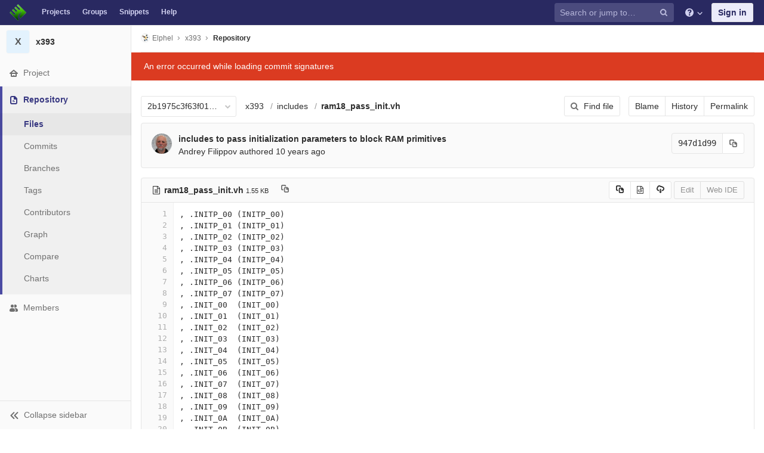

--- FILE ---
content_type: text/html; charset=utf-8
request_url: https://git.elphel.com/Elphel/x393/blob/2b1975c3f63f015a30d4b7ef48f9da0358d250a5/includes/ram18_pass_init.vh
body_size: 8115
content:
<!DOCTYPE html>
<html class="" lang="en">
<head prefix="og: http://ogp.me/ns#">
<meta charset="utf-8">
<meta content="IE=edge" http-equiv="X-UA-Compatible">
<meta content="object" property="og:type">
<meta content="GitLab" property="og:site_name">
<meta content="includes/ram18_pass_init.vh · 2b1975c3f63f015a30d4b7ef48f9da0358d250a5 · Elphel / x393" property="og:title">
<meta content="FPGA code for Elphel NC393 camera" property="og:description">
<meta content="https://git.elphel.com/assets/gitlab_logo-7ae504fe4f68fdebb3c2034e36621930cd36ea87924c11ff65dbcb8ed50dca58.png" property="og:image">
<meta content="64" property="og:image:width">
<meta content="64" property="og:image:height">
<meta content="https://git.elphel.com/Elphel/x393/blob/2b1975c3f63f015a30d4b7ef48f9da0358d250a5/includes/ram18_pass_init.vh" property="og:url">
<meta content="summary" property="twitter:card">
<meta content="includes/ram18_pass_init.vh · 2b1975c3f63f015a30d4b7ef48f9da0358d250a5 · Elphel / x393" property="twitter:title">
<meta content="FPGA code for Elphel NC393 camera" property="twitter:description">
<meta content="https://git.elphel.com/assets/gitlab_logo-7ae504fe4f68fdebb3c2034e36621930cd36ea87924c11ff65dbcb8ed50dca58.png" property="twitter:image">

<title>includes/ram18_pass_init.vh · 2b1975c3f63f015a30d4b7ef48f9da0358d250a5 · Elphel / x393 · GitLab</title>
<meta content="FPGA code for Elphel NC393 camera" name="description">
<link rel="shortcut icon" type="image/png" href="/uploads/-/system/appearance/favicon/1/favicon-orange.ico" id="favicon" data-original-href="/uploads/-/system/appearance/favicon/1/favicon-orange.ico" />
<link rel="stylesheet" media="all" href="/assets/application-38981e26a24308976f3a29d6e5e2beef57c7acda3ad0d5e7f6f149d58fd09d3d.css" />
<link rel="stylesheet" media="print" href="/assets/print-74c3df10dad473d66660c828e3aa54ca3bfeac6d8bb708643331403fe7211e60.css" />



<link rel="stylesheet" media="all" href="/assets/highlight/themes/white-a165d47ce52cf24c29686366976ae691bd9addb9641a6abeb3ba6d1823b89aa8.css" />
<script>
//<![CDATA[
window.gon={};gon.api_version="v4";gon.default_avatar_url="https://git.elphel.com/assets/no_avatar-849f9c04a3a0d0cea2424ae97b27447dc64a7dbfae83c036c45b403392f0e8ba.png";gon.max_file_size=10;gon.asset_host=null;gon.webpack_public_path="/assets/webpack/";gon.relative_url_root="";gon.shortcuts_path="/help/shortcuts";gon.user_color_scheme="white";gon.gitlab_url="https://git.elphel.com";gon.revision="62c464651d2";gon.gitlab_logo="/assets/gitlab_logo-7ae504fe4f68fdebb3c2034e36621930cd36ea87924c11ff65dbcb8ed50dca58.png";gon.sprite_icons="/assets/icons-b2073af7ca0641787eb4596951b695079519da1937a262a886bb12c2b0fac181.svg";gon.sprite_file_icons="/assets/file_icons-7262fc6897e02f1ceaf8de43dc33afa5e4f9a2067f4f68ef77dcc87946575e9e.svg";gon.emoji_sprites_css_path="/assets/emoji_sprites-289eccffb1183c188b630297431be837765d9ff4aed6130cf738586fb307c170.css";gon.test_env=false;gon.suggested_label_colors=["#0033CC","#428BCA","#44AD8E","#A8D695","#5CB85C","#69D100","#004E00","#34495E","#7F8C8D","#A295D6","#5843AD","#8E44AD","#FFECDB","#AD4363","#D10069","#CC0033","#FF0000","#D9534F","#D1D100","#F0AD4E","#AD8D43"];gon.first_day_of_week=0;gon.ee=false;
//]]>
</script>


<script src="/assets/webpack/runtime.1f581ba6.bundle.js" defer="defer"></script>
<script src="/assets/webpack/main.2f7fae40.chunk.js" defer="defer"></script>
<script src="/assets/webpack/commons~pages.groups~pages.groups.activity~pages.groups.boards~pages.groups.clusters.destroy~pages.g~052f965e.1a94683c.chunk.js" defer="defer"></script>
<script src="/assets/webpack/commons~pages.groups.milestones.edit~pages.groups.milestones.new~pages.projects.blame.show~pages.pro~bedd5722.3528728f.chunk.js" defer="defer"></script>
<script src="/assets/webpack/pages.projects.blob.show.44cb67de.chunk.js" defer="defer"></script>

<meta name="csrf-param" content="authenticity_token" />
<meta name="csrf-token" content="oc3kgFBJEKynO7n9v/avlKGEQmKMKklsNGVKZpS8FYKJP1SKdm7CxTxGQHUfbqVxr8wmr4LpqFRXMTXEBC9UmA==" />
<meta content="origin-when-cross-origin" name="referrer">
<meta content="width=device-width, initial-scale=1, maximum-scale=1" name="viewport">
<meta content="#474D57" name="theme-color">
<link rel="apple-touch-icon" type="image/x-icon" href="/assets/touch-icon-iphone-5a9cee0e8a51212e70b90c87c12f382c428870c0ff67d1eb034d884b78d2dae7.png" />
<link rel="apple-touch-icon" type="image/x-icon" href="/assets/touch-icon-ipad-a6eec6aeb9da138e507593b464fdac213047e49d3093fc30e90d9a995df83ba3.png" sizes="76x76" />
<link rel="apple-touch-icon" type="image/x-icon" href="/assets/touch-icon-iphone-retina-72e2aadf86513a56e050e7f0f2355deaa19cc17ed97bbe5147847f2748e5a3e3.png" sizes="120x120" />
<link rel="apple-touch-icon" type="image/x-icon" href="/assets/touch-icon-ipad-retina-8ebe416f5313483d9c1bc772b5bbe03ecad52a54eba443e5215a22caed2a16a2.png" sizes="152x152" />
<link color="rgb(226, 67, 41)" href="/assets/logo-d36b5212042cebc89b96df4bf6ac24e43db316143e89926c0db839ff694d2de4.svg" rel="mask-icon">
<meta content="/assets/msapplication-tile-1196ec67452f618d39cdd85e2e3a542f76574c071051ae7effbfde01710eb17d.png" name="msapplication-TileImage">
<meta content="#30353E" name="msapplication-TileColor">



</head>

<body class="ui-indigo  gl-browser-chrome gl-platform-mac" data-find-file="/Elphel/x393/find_file/2b1975c3f63f015a30d4b7ef48f9da0358d250a5" data-group="" data-page="projects:blob:show" data-project="x393">

<script>
  gl = window.gl || {};
  gl.client = {"isChrome":true,"isMac":true};
</script>



<header class="navbar navbar-gitlab qa-navbar navbar-expand-sm js-navbar">
<a class="sr-only gl-accessibility" href="#content-body" tabindex="1">Skip to content</a>
<div class="container-fluid">
<div class="header-content">
<div class="title-container">
<h1 class="title">
<a title="Dashboard" id="logo" href="/"><img class="brand-header-logo lazy" data-src="/uploads/-/system/appearance/header_logo/1/blog-logo72.png" src="[data-uri]" />
</a></h1>
<ul class="list-unstyled navbar-sub-nav">
<li class="home"><a title="Projects" class="dashboard-shortcuts-projects" href="/explore">Projects
</a></li><li class=""><a title="Groups" class="dashboard-shortcuts-groups" href="/explore/groups">Groups
</a></li><li class=""><a title="Snippets" class="dashboard-shortcuts-snippets" href="/explore/snippets">Snippets
</a></li><li>
<a title="About GitLab CE" href="/help">Help</a>
</li>
</ul>

</div>
<div class="navbar-collapse collapse">
<ul class="nav navbar-nav">
<li class="nav-item d-none d-sm-none d-md-block m-auto">
<div class="search search-form" data-track-event="activate_form_input" data-track-label="navbar_search">
<form class="form-inline" action="/search" accept-charset="UTF-8" method="get"><input name="utf8" type="hidden" value="&#x2713;" /><div class="search-input-container">
<div class="search-input-wrap">
<div class="dropdown" data-url="/search/autocomplete">
<input type="search" name="search" id="search" placeholder="Search or jump to…" class="search-input dropdown-menu-toggle no-outline js-search-dashboard-options" spellcheck="false" tabindex="1" autocomplete="off" data-issues-path="/dashboard/issues" data-mr-path="/dashboard/merge_requests" aria-label="Search or jump to…" />
<button class="hidden js-dropdown-search-toggle" data-toggle="dropdown" type="button"></button>
<div class="dropdown-menu dropdown-select">
<div class="dropdown-content"><ul>
<li class="dropdown-menu-empty-item">
<a>
Loading...
</a>
</li>
</ul>
</div><div class="dropdown-loading"><i aria-hidden="true" data-hidden="true" class="fa fa-spinner fa-spin"></i></div>
</div>
<svg class="s16 search-icon"><use xlink:href="/assets/icons-b2073af7ca0641787eb4596951b695079519da1937a262a886bb12c2b0fac181.svg#search"></use></svg>
<svg class="s16 clear-icon js-clear-input"><use xlink:href="/assets/icons-b2073af7ca0641787eb4596951b695079519da1937a262a886bb12c2b0fac181.svg#close"></use></svg>
</div>
</div>
</div>
<input type="hidden" name="group_id" id="group_id" class="js-search-group-options" />
<input type="hidden" name="project_id" id="search_project_id" value="52" class="js-search-project-options" data-project-path="x393" data-name="x393" data-issues-path="/Elphel/x393/issues" data-mr-path="/Elphel/x393/merge_requests" data-issues-disabled="false" />
<input type="hidden" name="search_code" id="search_code" value="true" />
<input type="hidden" name="repository_ref" id="repository_ref" value="2b1975c3f63f015a30d4b7ef48f9da0358d250a5" />

<div class="search-autocomplete-opts hide" data-autocomplete-path="/search/autocomplete" data-autocomplete-project-id="52" data-autocomplete-project-ref="2b1975c3f63f015a30d4b7ef48f9da0358d250a5"></div>
</form></div>

</li>
<li class="nav-item d-inline-block d-sm-none d-md-none">
<a title="Search" aria-label="Search" data-toggle="tooltip" data-placement="bottom" data-container="body" href="/search?project_id=52"><svg class="s16"><use xlink:href="/assets/icons-b2073af7ca0641787eb4596951b695079519da1937a262a886bb12c2b0fac181.svg#search"></use></svg>
</a></li>
<li class="nav-item header-help dropdown">
<a class="header-help-dropdown-toggle" data-toggle="dropdown" href="/help"><svg class="s16"><use xlink:href="/assets/icons-b2073af7ca0641787eb4596951b695079519da1937a262a886bb12c2b0fac181.svg#question"></use></svg>
<svg class="caret-down"><use xlink:href="/assets/icons-b2073af7ca0641787eb4596951b695079519da1937a262a886bb12c2b0fac181.svg#angle-down"></use></svg>
</a><div class="dropdown-menu dropdown-menu-right">
<ul>
<li>
<a href="/help">Help</a>
</li>
<li class="divider"></li>
<li>
<a href="https://about.gitlab.com/submit-feedback">Submit feedback</a>
</li>
<li>
<a target="_blank" class="text-nowrap" href="https://about.gitlab.com/contributing">Contribute to GitLab
</a></li>

</ul>

</div>
</li>
<li class="nav-item">
<div>
<a class="btn btn-sign-in" href="/users/sign_in?redirect_to_referer=yes">Sign in</a>
</div>
</li>
</ul>
</div>
<button class="navbar-toggler d-block d-sm-none" type="button">
<span class="sr-only">Toggle navigation</span>
<svg class="s12 more-icon js-navbar-toggle-right"><use xlink:href="/assets/icons-b2073af7ca0641787eb4596951b695079519da1937a262a886bb12c2b0fac181.svg#ellipsis_h"></use></svg>
<svg class="s12 close-icon js-navbar-toggle-left"><use xlink:href="/assets/icons-b2073af7ca0641787eb4596951b695079519da1937a262a886bb12c2b0fac181.svg#close"></use></svg>
</button>
</div>
</div>
</header>

<div class="layout-page page-with-contextual-sidebar">
<div class="nav-sidebar">
<div class="nav-sidebar-inner-scroll">
<div class="context-header">
<a title="x393" href="/Elphel/x393"><div class="avatar-container rect-avatar s40 project-avatar">
<div class="avatar s40 avatar-tile identicon bg4">X</div>
</div>
<div class="sidebar-context-title">
x393
</div>
</a></div>
<ul class="sidebar-top-level-items">
<li class="home"><a class="shortcuts-project" href="/Elphel/x393"><div class="nav-icon-container">
<svg><use xlink:href="/assets/icons-b2073af7ca0641787eb4596951b695079519da1937a262a886bb12c2b0fac181.svg#home"></use></svg>
</div>
<span class="nav-item-name">
Project
</span>
</a><ul class="sidebar-sub-level-items">
<li class="fly-out-top-item"><a href="/Elphel/x393"><strong class="fly-out-top-item-name">
Project
</strong>
</a></li><li class="divider fly-out-top-item"></li>
<li class=""><a title="Project details" class="shortcuts-project" href="/Elphel/x393"><span>Details</span>
</a></li><li class=""><a title="Activity" class="shortcuts-project-activity qa-activity-link" href="/Elphel/x393/activity"><span>Activity</span>
</a></li><li class=""><a title="Releases" class="shortcuts-project-releases" href="/Elphel/x393/releases"><span>Releases</span>
</a></li>
<li class=""><a title="Cycle Analytics" class="shortcuts-project-cycle-analytics" href="/Elphel/x393/cycle_analytics"><span>Cycle Analytics</span>
</a></li>
</ul>
</li><li class="active"><a class="shortcuts-tree qa-project-menu-repo" href="/Elphel/x393/tree/2b1975c3f63f015a30d4b7ef48f9da0358d250a5"><div class="nav-icon-container">
<svg><use xlink:href="/assets/icons-b2073af7ca0641787eb4596951b695079519da1937a262a886bb12c2b0fac181.svg#doc-text"></use></svg>
</div>
<span class="nav-item-name">
Repository
</span>
</a><ul class="sidebar-sub-level-items">
<li class="fly-out-top-item active"><a href="/Elphel/x393/tree/2b1975c3f63f015a30d4b7ef48f9da0358d250a5"><strong class="fly-out-top-item-name">
Repository
</strong>
</a></li><li class="divider fly-out-top-item"></li>
<li class="active"><a href="/Elphel/x393/tree/2b1975c3f63f015a30d4b7ef48f9da0358d250a5">Files
</a></li><li class=""><a href="/Elphel/x393/commits/2b1975c3f63f015a30d4b7ef48f9da0358d250a5">Commits
</a></li><li class=""><a class="qa-branches-link" href="/Elphel/x393/branches">Branches
</a></li><li class=""><a href="/Elphel/x393/tags">Tags
</a></li><li class=""><a href="/Elphel/x393/graphs/2b1975c3f63f015a30d4b7ef48f9da0358d250a5">Contributors
</a></li><li class=""><a href="/Elphel/x393/network/2b1975c3f63f015a30d4b7ef48f9da0358d250a5">Graph
</a></li><li class=""><a href="/Elphel/x393/compare?from=master&amp;to=2b1975c3f63f015a30d4b7ef48f9da0358d250a5">Compare
</a></li><li class=""><a href="/Elphel/x393/graphs/2b1975c3f63f015a30d4b7ef48f9da0358d250a5/charts">Charts
</a></li>
</ul>
</li><li class=""><a title="Members" class="shortcuts-tree" href="/Elphel/x393/settings/members"><div class="nav-icon-container">
<svg><use xlink:href="/assets/icons-b2073af7ca0641787eb4596951b695079519da1937a262a886bb12c2b0fac181.svg#users"></use></svg>
</div>
<span class="nav-item-name">
Members
</span>
</a><ul class="sidebar-sub-level-items is-fly-out-only">
<li class="fly-out-top-item"><a href="/Elphel/x393/project_members"><strong class="fly-out-top-item-name">
Members
</strong>
</a></li></ul>
</li><a class="toggle-sidebar-button js-toggle-sidebar" role="button" title="Toggle sidebar" type="button">
<svg class="icon-angle-double-left"><use xlink:href="/assets/icons-b2073af7ca0641787eb4596951b695079519da1937a262a886bb12c2b0fac181.svg#angle-double-left"></use></svg>
<svg class="icon-angle-double-right"><use xlink:href="/assets/icons-b2073af7ca0641787eb4596951b695079519da1937a262a886bb12c2b0fac181.svg#angle-double-right"></use></svg>
<span class="collapse-text">Collapse sidebar</span>
</a>
<button name="button" type="button" class="close-nav-button"><svg class="s16"><use xlink:href="/assets/icons-b2073af7ca0641787eb4596951b695079519da1937a262a886bb12c2b0fac181.svg#close"></use></svg>
<span class="collapse-text">Close sidebar</span>
</button>
<li class="hidden">
<a title="Activity" class="shortcuts-project-activity" href="/Elphel/x393/activity"><span>
Activity
</span>
</a></li>
<li class="hidden">
<a title="Network" class="shortcuts-network" href="/Elphel/x393/network/2b1975c3f63f015a30d4b7ef48f9da0358d250a5">Graph
</a></li>
<li class="hidden">
<a title="Charts" class="shortcuts-repository-charts" href="/Elphel/x393/graphs/2b1975c3f63f015a30d4b7ef48f9da0358d250a5/charts">Charts
</a></li>
<li class="hidden">
<a title="Commits" class="shortcuts-commits" href="/Elphel/x393/commits/2b1975c3f63f015a30d4b7ef48f9da0358d250a5">Commits
</a></li>
</ul>
</div>
</div>

<div class="content-wrapper">

<div class="mobile-overlay"></div>
<div class="alert-wrapper">





<nav class="breadcrumbs container-fluid container-limited" role="navigation">
<div class="breadcrumbs-container">
<button name="button" type="button" class="toggle-mobile-nav"><span class="sr-only">Open sidebar</span>
<i aria-hidden="true" data-hidden="true" class="fa fa-bars"></i>
</button><div class="breadcrumbs-links js-title-container">
<ul class="list-unstyled breadcrumbs-list js-breadcrumbs-list">
<li><a class="group-path breadcrumb-item-text js-breadcrumb-item-text " href="/Elphel"><img class="avatar-tile lazy" width="15" height="15" data-src="/uploads/-/system/group/avatar/3/780px-Nc393-dev-sm.jpeg" src="[data-uri]" />Elphel</a><svg class="s8 breadcrumbs-list-angle"><use xlink:href="/assets/icons-b2073af7ca0641787eb4596951b695079519da1937a262a886bb12c2b0fac181.svg#angle-right"></use></svg></li> <li><a href="/Elphel/x393"><span class="breadcrumb-item-text js-breadcrumb-item-text">x393</span></a><svg class="s8 breadcrumbs-list-angle"><use xlink:href="/assets/icons-b2073af7ca0641787eb4596951b695079519da1937a262a886bb12c2b0fac181.svg#angle-right"></use></svg></li>

<li>
<h2 class="breadcrumbs-sub-title"><a href="/Elphel/x393/blob/2b1975c3f63f015a30d4b7ef48f9da0358d250a5/includes/ram18_pass_init.vh">Repository</a></h2>
</li>
</ul>
</div>

</div>
</nav>

<div class="flash-container flash-container-page">
</div>

<div class="d-flex"></div>
</div>
<div class=" ">
<div class="content" id="content-body">
<div class="js-signature-container" data-signatures-path="/Elphel/x393/commits/947d1d993dbbc5f1fef4df2b6637380746e2cdc5/signatures"></div>
<div class="container-fluid container-limited">

<div class="tree-holder" id="tree-holder">
<div class="nav-block">
<div class="tree-ref-container">
<div class="tree-ref-holder">
<form class="project-refs-form" action="/Elphel/x393/refs/switch" accept-charset="UTF-8" method="get"><input name="utf8" type="hidden" value="&#x2713;" /><input type="hidden" name="destination" id="destination" value="blob" />
<input type="hidden" name="path" id="path" value="includes/ram18_pass_init.vh" />
<div class="dropdown">
<button class="dropdown-menu-toggle js-project-refs-dropdown qa-branches-select" type="button" data-toggle="dropdown" data-selected="2b1975c3f63f015a30d4b7ef48f9da0358d250a5" data-ref="2b1975c3f63f015a30d4b7ef48f9da0358d250a5" data-refs-url="/Elphel/x393/refs?sort=updated_desc" data-field-name="ref" data-submit-form-on-click="true" data-visit="true"><span class="dropdown-toggle-text ">2b1975c3f63f015a30d4b7ef48f9da0358d250a5</span><i aria-hidden="true" data-hidden="true" class="fa fa-chevron-down"></i></button>
<div class="dropdown-menu dropdown-menu-paging dropdown-menu-selectable git-revision-dropdown qa-branches-dropdown">
<div class="dropdown-page-one">
<div class="dropdown-title"><span>Switch branch/tag</span><button class="dropdown-title-button dropdown-menu-close" aria-label="Close" type="button"><i aria-hidden="true" data-hidden="true" class="fa fa-times dropdown-menu-close-icon"></i></button></div>
<div class="dropdown-input"><input type="search" id="" class="dropdown-input-field" placeholder="Search branches and tags" autocomplete="off" /><i aria-hidden="true" data-hidden="true" class="fa fa-search dropdown-input-search"></i><i aria-hidden="true" data-hidden="true" role="button" class="fa fa-times dropdown-input-clear js-dropdown-input-clear"></i></div>
<div class="dropdown-content"></div>
<div class="dropdown-loading"><i aria-hidden="true" data-hidden="true" class="fa fa-spinner fa-spin"></i></div>
</div>
</div>
</div>
</form>
</div>
<ul class="breadcrumb repo-breadcrumb">
<li class="breadcrumb-item">
<a href="/Elphel/x393/tree/2b1975c3f63f015a30d4b7ef48f9da0358d250a5">x393
</a></li>
<li class="breadcrumb-item">
<a href="/Elphel/x393/tree/2b1975c3f63f015a30d4b7ef48f9da0358d250a5/includes">includes</a>
</li>
<li class="breadcrumb-item">
<a href="/Elphel/x393/blob/2b1975c3f63f015a30d4b7ef48f9da0358d250a5/includes/ram18_pass_init.vh"><strong>ram18_pass_init.vh</strong>
</a></li>
</ul>
</div>
<div class="tree-controls">
<a class="btn shortcuts-find-file" rel="nofollow" href="/Elphel/x393/find_file/2b1975c3f63f015a30d4b7ef48f9da0358d250a5"><i aria-hidden="true" data-hidden="true" class="fa fa-search"></i>
<span>Find file</span>
</a>
<div class="btn-group" role="group"><a class="btn js-blob-blame-link" href="/Elphel/x393/blame/2b1975c3f63f015a30d4b7ef48f9da0358d250a5/includes/ram18_pass_init.vh">Blame</a><a class="btn" href="/Elphel/x393/commits/2b1975c3f63f015a30d4b7ef48f9da0358d250a5/includes/ram18_pass_init.vh">History</a><a class="btn js-data-file-blob-permalink-url" href="/Elphel/x393/blob/2b1975c3f63f015a30d4b7ef48f9da0358d250a5/includes/ram18_pass_init.vh">Permalink</a></div>
</div>
</div>

<div class="info-well d-none d-sm-block">
<div class="well-segment">
<ul class="blob-commit-info">
<li class="commit flex-row js-toggle-container" id="commit-947d1d99">
<div class="avatar-cell d-none d-sm-block">
<a href="/AndreyFilippov"><img alt="Andrey Filippov&#39;s avatar" src="/uploads/-/system/user/avatar/3/Andrey_Filippov.jpeg?width=36" class="avatar s36 d-none d-sm-inline" title="Andrey Filippov" /></a>
</div>
<div class="commit-detail flex-list">
<div class="commit-content qa-commit-content">
<a class="commit-row-message item-title" href="/Elphel/x393/commit/947d1d993dbbc5f1fef4df2b6637380746e2cdc5">includes to pass initialization parameters to block RAM primitives</a>
<span class="commit-row-message d-inline d-sm-none">
&middot;
947d1d99
</span>
<div class="committer">
<a class="commit-author-link js-user-link" data-user-id="3" href="/AndreyFilippov">Andrey Filippov</a> authored <time class="js-timeago" title="Aug 15, 2015 12:55am" datetime="2015-08-15T00:55:31Z" data-toggle="tooltip" data-placement="bottom" data-container="body">Aug 15, 2015</time>
</div>
</div>
<div class="commit-actions flex-row">

<div class="js-commit-pipeline-status" data-endpoint="/Elphel/x393/commit/947d1d993dbbc5f1fef4df2b6637380746e2cdc5/pipelines?ref=2b1975c3f63f015a30d4b7ef48f9da0358d250a5"></div>
<div class="commit-sha-group d-none d-sm-flex">
<div class="label label-monospace">
947d1d99
</div>
<button class="btn btn btn-default" data-toggle="tooltip" data-placement="bottom" data-container="body" data-title="Copy commit SHA to clipboard" data-class="btn btn-default" data-clipboard-text="947d1d993dbbc5f1fef4df2b6637380746e2cdc5" type="button" title="Copy commit SHA to clipboard" aria-label="Copy commit SHA to clipboard"><svg><use xlink:href="/assets/icons-b2073af7ca0641787eb4596951b695079519da1937a262a886bb12c2b0fac181.svg#duplicate"></use></svg></button>

</div>
</div>
</div>
</li>

</ul>
</div>


</div>
<div class="blob-content-holder" id="blob-content-holder">
<article class="file-holder">
<div class="js-file-title file-title-flex-parent">
<div class="file-header-content">
<i aria-hidden="true" data-hidden="true" class="fa fa-file-text-o fa-fw"></i>
<strong class="file-title-name qa-file-title-name">
ram18_pass_init.vh
</strong>
<button class="btn btn-clipboard btn-transparent prepend-left-5" data-toggle="tooltip" data-placement="bottom" data-container="body" data-class="btn-clipboard btn-transparent prepend-left-5" data-title="Copy file path to clipboard" data-clipboard-text="{&quot;text&quot;:&quot;includes/ram18_pass_init.vh&quot;,&quot;gfm&quot;:&quot;`includes/ram18_pass_init.vh`&quot;}" type="button" title="Copy file path to clipboard" aria-label="Copy file path to clipboard"><svg><use xlink:href="/assets/icons-b2073af7ca0641787eb4596951b695079519da1937a262a886bb12c2b0fac181.svg#duplicate"></use></svg></button>
<small>
1.55 KB
</small>
</div>

<div class="file-actions">

<div class="btn-group" role="group"><button class="btn btn btn-sm js-copy-blob-source-btn" data-toggle="tooltip" data-placement="bottom" data-container="body" data-class="btn btn-sm js-copy-blob-source-btn" data-title="Copy source to clipboard" data-clipboard-target=".blob-content[data-blob-id=&#39;49059d58990a29d07180f131e748e5f2a53d43f1&#39;]" type="button" title="Copy source to clipboard" aria-label="Copy source to clipboard"><svg><use xlink:href="/assets/icons-b2073af7ca0641787eb4596951b695079519da1937a262a886bb12c2b0fac181.svg#duplicate"></use></svg></button><a class="btn btn-sm has-tooltip" target="_blank" rel="noopener noreferrer" title="Open raw" data-container="body" href="/Elphel/x393/raw/2b1975c3f63f015a30d4b7ef48f9da0358d250a5/includes/ram18_pass_init.vh"><i aria-hidden="true" data-hidden="true" class="fa fa-file-code-o"></i></a><a download="includes/ram18_pass_init.vh" class="btn btn-sm has-tooltip" target="_blank" rel="noopener noreferrer" title="Download" data-container="body" href="/Elphel/x393/raw/2b1975c3f63f015a30d4b7ef48f9da0358d250a5/includes/ram18_pass_init.vh?inline=false"><svg><use xlink:href="/assets/icons-b2073af7ca0641787eb4596951b695079519da1937a262a886bb12c2b0fac181.svg#download"></use></svg></a></div>
<div class="btn-group" role="group"><button name="button" type="submit" class="btn js-edit-blob  disabled has-tooltip" title="You can only edit files when you are on a branch" data-container="body">Edit</button><button name="button" type="submit" class="btn btn-default disabled has-tooltip" title="You can only edit files when you are on a branch" data-container="body">Web IDE</button></div>
</div>
</div>



<div class="blob-viewer" data-type="simple" data-url="/Elphel/x393/blob/2b1975c3f63f015a30d4b7ef48f9da0358d250a5/includes/ram18_pass_init.vh?format=json&amp;viewer=simple">
<div class="text-center prepend-top-default append-bottom-default">
<i aria-hidden="true" aria-label="Loading content…" class="fa fa-spinner fa-spin fa-2x qa-spinner"></i>
</div>

</div>


</article>
</div>

<div class="modal" id="modal-upload-blob">
<div class="modal-dialog modal-lg">
<div class="modal-content">
<div class="modal-header">
<h3 class="page-title">Replace ram18_pass_init.vh</h3>
<button aria-label="Close" class="close" data-dismiss="modal" type="button">
<span aria-hidden="true">&times;</span>
</button>
</div>
<div class="modal-body">
<form class="js-quick-submit js-upload-blob-form" data-method="put" action="/Elphel/x393/update/2b1975c3f63f015a30d4b7ef48f9da0358d250a5/includes/ram18_pass_init.vh" accept-charset="UTF-8" method="post"><input name="utf8" type="hidden" value="&#x2713;" /><input type="hidden" name="_method" value="put" /><input type="hidden" name="authenticity_token" value="Vvhj9oXveJHIoZGXP5EjqVDGqCOs2R5nTIx6IAAQMHh+CtP8o8iq+FPcaB+fCSlMXo7M7qIa/18v2AWCkINxYg==" /><div class="dropzone">
<div class="dropzone-previews blob-upload-dropzone-previews">
<p class="dz-message light">
Attach a file by drag &amp; drop or <a class="markdown-selector" href="#">click to upload</a>
</p>
</div>
</div>
<br>
<div class="dropzone-alerts alert alert-danger data" style="display:none"></div>
<div class="form-group row commit_message-group">
<label class="col-form-label col-sm-2" for="commit_message-48c5ece79c3c9bbdc350882baac79f5a">Commit message
</label><div class="col-sm-10">
<div class="commit-message-container">
<div class="max-width-marker"></div>
<textarea name="commit_message" id="commit_message-48c5ece79c3c9bbdc350882baac79f5a" class="form-control js-commit-message" placeholder="Replace ram18_pass_init.vh" required="required" rows="3">
Replace ram18_pass_init.vh</textarea>
</div>
</div>
</div>

<input type="hidden" name="branch_name" id="branch_name" />
<input type="hidden" name="create_merge_request" id="create_merge_request" value="1" />
<input type="hidden" name="original_branch" id="original_branch" value="2b1975c3f63f015a30d4b7ef48f9da0358d250a5" class="js-original-branch" />

<div class="form-actions">
<button name="button" type="button" class="btn btn-success btn-upload-file" id="submit-all"><i aria-hidden="true" data-hidden="true" class="fa fa-spin fa-spinner js-loading-icon hidden"></i>
Replace file
</button><a class="btn btn-cancel" data-dismiss="modal" href="#">Cancel</a>
<div class="inline prepend-left-10">
A new branch will be created in your fork and a new merge request will be started.
</div>

</div>
</form></div>
</div>
</div>
</div>

</div>
</div>

</div>
</div>
</div>
</div>



</body>
</html>



--- FILE ---
content_type: application/javascript
request_url: https://git.elphel.com/assets/webpack/runtime.1f581ba6.bundle.js
body_size: 1972
content:
!function(e){function r(r){for(var a,c,f=r[0],d=r[1],i=r[2],u=0,b=[];u<f.length;u++)c=f[u],n[c]&&b.push(n[c][0]),n[c]=0;for(a in d)Object.prototype.hasOwnProperty.call(d,a)&&(e[a]=d[a]);for(s&&s(r);b.length;)b.shift()();return o.push.apply(o,i||[]),t()}function t(){for(var e,r=0;r<o.length;r++){for(var t=o[r],a=!0,f=1;f<t.length;f++){var d=t[f];0!==n[d]&&(a=!1)}a&&(o.splice(r--,1),e=c(c.s=t[0]))}return e}var a={},n={1:0},o=[];function c(r){if(a[r])return a[r].exports;var t=a[r]={i:r,l:!1,exports:{}};return e[r].call(t.exports,t,t.exports,c),t.l=!0,t.exports}c.e=function(e){var r=[],t=n[e];if(0!==t)if(t)r.push(t[2]);else{var a=new Promise(function(r,a){t=n[e]=[r,a]});r.push(t[2]=a);var o,f=document.createElement("script");f.charset="utf-8",f.timeout=120,c.nc&&f.setAttribute("nonce",c.nc),f.src=function(e){return c.p+""+({16:"vendors~balsamiq_viewer~pdf_viewer~sketch_viewer",24:"vendors~pdf_viewer~sketch_viewer",26:"balsamiq_viewer",28:"gfm_copy_extra",29:"mermaid",30:"notebook_viewer",195:"pdf_viewer",196:"pdfjsWorker",198:"sketch_viewer",199:"stl_viewer",200:"vendors~balsamiq_viewer",201:"vendors~gfm_copy_extra",202:"vendors~katex",203:"vendors~mermaid",204:"vendors~notebook_viewer",205:"vendors~pdf_viewer",206:"vendors~select2",207:"vendors~sketch_viewer",208:"vendors~stl_viewer"}[e]||e)+"."+{6:"0153011e",16:"ae171e5a",24:"e2e99429",25:"32f3d3bc",26:"e830d760",28:"1c2a01e4",29:"3419d73a",30:"6bc3cf33",195:"7acb21f9",196:"511ff5c3",198:"e096f344",199:"b92a0da5",200:"2e67ec0c",201:"aae19332",202:"937e73e2",203:"91421568",204:"59e36b9f",205:"928d8e7d",206:"6abc072e",207:"30351083",208:"cffed6f0",209:"2abdf107",210:"b41794e2",211:"5bd06610",212:"2d99ceb3",213:"a2012daf",214:"8c240a86",215:"eba935cf",216:"6f0c9427",217:"daa1a331",218:"23d7a902",219:"9255f0ba",220:"7d80bdd2",221:"da96a68f",222:"ab403d14",223:"1729dbc4",224:"5ada9e92",225:"8c001790",226:"90dea5c3",227:"0bc0d3af",228:"9197e5c0",229:"c3fa89ea",230:"beec74d9",231:"9e632411",232:"bb244dfb",233:"c359a01e",234:"52a5264e",235:"948bfae2",236:"612c9897",237:"8a3c0adf",238:"9007554e",239:"a318855b",240:"b2b089a0",241:"597dbc8d",242:"fc4f6a25",243:"7c1ad84c",244:"0531f0aa",245:"b4402f31",246:"0e88c7a4",247:"91f6679a",248:"a4eecc53",249:"37b01182",250:"e3637252",251:"38d0a592",252:"8f8d7fe4",253:"9f4aa8ce",254:"f14f1f77",255:"9b60aff3",256:"d7829b39",257:"715db041",258:"ec2da582",259:"ab0c5cef",260:"881b49b4",261:"e11b3d17"}[e]+".chunk.js"}(e),o=function(r){f.onerror=f.onload=null,clearTimeout(d);var t=n[e];if(0!==t){if(t){var a=r&&("load"===r.type?"missing":r.type),o=r&&r.target&&r.target.src,c=new Error("Loading chunk "+e+" failed.\n("+a+": "+o+")");c.type=a,c.request=o,t[1](c)}n[e]=void 0}};var d=setTimeout(function(){o({type:"timeout",target:f})},12e4);f.onerror=f.onload=o,document.head.appendChild(f)}return Promise.all(r)},c.m=e,c.c=a,c.d=function(e,r,t){c.o(e,r)||Object.defineProperty(e,r,{enumerable:!0,get:t})},c.r=function(e){"undefined"!=typeof Symbol&&Symbol.toStringTag&&Object.defineProperty(e,Symbol.toStringTag,{value:"Module"}),Object.defineProperty(e,"__esModule",{value:!0})},c.t=function(e,r){if(1&r&&(e=c(e)),8&r)return e;if(4&r&&"object"==typeof e&&e&&e.__esModule)return e;var t=Object.create(null);if(c.r(t),Object.defineProperty(t,"default",{enumerable:!0,value:e}),2&r&&"string"!=typeof e)for(var a in e)c.d(t,a,function(r){return e[r]}.bind(null,a));return t},c.n=function(e){var r=e&&e.__esModule?function(){return e.default}:function(){return e};return c.d(r,"a",r),r},c.o=function(e,r){return Object.prototype.hasOwnProperty.call(e,r)},c.p="/assets/webpack/",c.oe=function(e){throw console.error(e),e};var f=this.webpackJsonp=this.webpackJsonp||[],d=f.push.bind(f);f.push=r,f=f.slice();for(var i=0;i<f.length;i++)r(f[i]);var s=d;t()}([]);
//# sourceMappingURL=runtime.1f581ba6.bundle.js.map